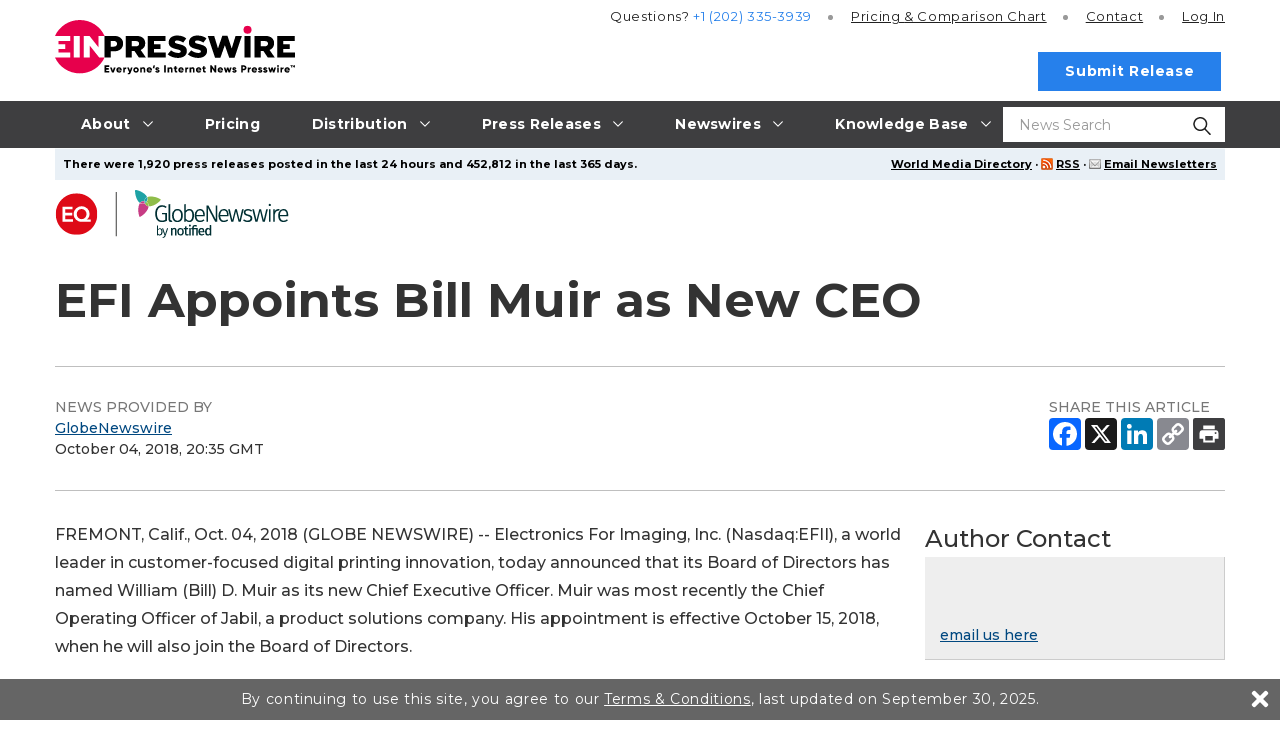

--- FILE ---
content_type: application/javascript
request_url: https://www.einpresswire.com/js/h2019/main.core.min.js?vcbe616bdf
body_size: 11674
content:
function numberWithSpaces(e){return e.toString().replace(/\B(?=(\d{3})+(?!\d))/g," ")}function removeAccents(e){var t,s,o=(e=e.split("")).length;for(t=0;t<o;t++)-1!=(s="ÀÁÂÃÄÅĄĀāàáâãäåąßÒÓÔÕÕÖØŐòóôőõöøĎďDŽdžÈÉÊËĘèěéêëęðÇçČčĆćÐÌÍÎÏĪìíîïīÙÚÛÜŰùűúûüĽĹŁľĺłÑŇŃňñńŔŕřŠŚŞšśşŤťŸÝÿýŽŻŹžżźđĢĞģğ".indexOf(e[t]))&&(e[t]="AAAAAAAAaaaaaaaasOOOOOOOOoooooooDdDZdzEEEEEeeeeeeeCcCcCcDIIIIIiiiiiUUUUUuuuuuLLLlllNNNnnnRrrSSSsssTtYYyyZZZzzzdGGgg"[s]);return e.join("")}function formatNumberTime(e){return'<span class="a-card m-time__item">'+e.toString().split("").join('</span> <span class="a-card m-time__item">')+"</span>"}function countdown(e,t){var s=(t=(t=new Date(t)).getTime()/1e3)-Date.now()/1e3,o=0,i=0,a=0,n=0;0<s&&(o=Math.floor(s/86400),i=Math.floor((s-86400*o)/3600),a=Math.floor((s-86400*o-3600*i)/60),n=Math.floor(s-86400*o-3600*i-60*a)),i<"10"&&(i="0"+i),a<"10"&&(a="0"+a),n<"10"&&(n="0"+n);var l=formatNumberTime(o)+'<span class="m-time__day">days</span>'+formatNumberTime(i)+'<span class="m-time__sep"></span>'+formatNumberTime(a)+'<span class="m-time__sep"></span>'+formatNumberTime(n);e.html(l)}window.ui=window.ui||{},window.ui.classes={root:"js-root",notTop:"is-not-top",open:"is-open",notScroll:"not-scroll"},window.ui.$els={doc:$(document),body:$("body"),root:$("."+window.ui.classes.root)},window.ui.isOpenBox=!1,$(window).scroll(function(){var e=$(window).scrollTop();window.ui.$els.root.toggleClass(window.ui.classes.notTop,100<e)}),$(".js-blur").click(function(){$(this).blur()}),function(){var s;$(".js-copy-link").click(function(){var e=$(this),t=e.data("link");return t||(t=e.closest(".js-post, .o-post").find(".o-post__col--title a").attr("href")),function(e,t){s||((s=document.createElement("textarea")).style.height="0px;",s.style.width="0px;",s.style.opacity="0"),e.append(s),s.value=t,s.select();try{document.execCommand("copy")}catch(e){}$(s).detach()}(e,t),!1})}(),$(function(n,s){n.fn.inViewport=function(a){return this.each(function(e,i){function t(){var e=n(this).height(),t=i.getBoundingClientRect(),s=t.top,o=t.bottom;return a.call(i,Math.max(0,0<s?e-s:o<e?o:e))}t(),n(s).on("resize scroll",t)})}}(jQuery,window)),jQuery(function(t){t(".js-counter").inViewport(function(e){0<e&&!this.initNumAnim&&(this.initNumAnim=!0,t(this).prop("Counter",0).animate({Counter:t(this).text().replace(/\s/g,"")},{duration:3e3,step:function(e){t(this).text(numberWithSpaces(Math.ceil(e)))}}))})}),function(){var e=$(".js-dialog");0<e.length&&e.magnificPopup({type:"inline"});var t=$(".js-dialog-open");t.length&&$.magnificPopup.open({items:{src:t},type:"inline"})}(),function(){var e=$(".js-filter-items-wrap"),t=e.find(".js-heading-search-input"),s="data-search",o=e.find("["+s+"]");t.on("propertychange input",function(){var e=removeAccents($(this).val()).replace(/\s/g,"").toLowerCase(),t=o.filter("["+s+'^="'+e+'"]');t.length?(o.hide(),t.show()):o.css("display","")})}(),function(){"use strict";!function(s){var e=Object(void 0),t=e.className,o=void 0===t?"":t,i=e.attr,a=void 0===i?"focus-within":i,n=e.force,l=[];try{if(s.querySelector(":focus-within"),!n)return}catch(e){}function c(){for(var e=void 0;e=l.pop();)a&&e.removeAttribute(a),o&&e.classList.remove(o);var t=s.activeElement;if(!/^(#document|HTML|BODY)$/.test(Object(t).nodeName))for(;t&&1===t.nodeType;)a&&t.setAttribute(a,""),o&&t.classList.add(o),l.push(t),t=t.parentNode}!function e(){/m/.test(s.readyState)?(s.removeEventListener("readystatechange",e),s.addEventListener("focus",c,!0),s.addEventListener("blur",c,!0)):s.addEventListener("readystatechange",e)}()}(window.document)}(),$(".js-nav-scroll").click(function(){var e=$(this).attr("href").substr(1);return window.setTimeout(function(){$("html, body").animate({scrollTop:$("#"+e).offset().top},500,function(){location.hash=e})},10),!1}),$(".js-nav-toggle").click(function(){return $(this).closest(".js-nav-toggle-wrap").toggleClass("is-open"),!1}),function(){var o="js-nav-toggle",e="js-nav-toggle-close",i="is-open";function a(){$("."+o+"."+i).removeClass(i),window.ui.$els.body.removeClass("overflow-xs")}$("."+"js-nav-toggle-btn").click(function(){var e=$(this).closest("."+o),t=e.hasClass(i),s=e.attr("data-fullscreen");t||a(),""==s&&window.ui.$els.body.addClass("overflow-xs"),e.toggleClass(i,!t)}),$("."+o).click(function(e){e.stopPropagation()}),$("."+e).click(function(){a()}),$(window).click(function(){a()})}(),function(){var s="is-out-right";function e(){$(".js-test-in-vieport").each(function(){var e=$(this).offset().left,t=$(this).outerWidth();$(window).width()<e+t&&$(this).addClass(s)})}e(),$(window).resize(function(){$("."+s).removeClass(s),e()})}(),$toggles=$(".js-toggle"),hideClass="hidden",$toggles.each(function(){$wrap=$(this),$showOnActive=$(this).find(".js-toggle-show-on-active"),$hideOnActive=$(this).find(".js-toggle-hide-on-active"),$show=$(this).find(".js-toggle-control-show"),$hide=$(this).find(".js-toggle-control-hide"),$show.on("click",function(){return $showOnActive.removeClass(hideClass),$hideOnActive.addClass(hideClass),!1}),$hide.on("click",function(){return $showOnActive.addClass(hideClass),$hideOnActive.removeClass(hideClass),!1})}),function(){var e=$(".js-video");0<e.length&&e.magnificPopup&&e.magnificPopup({type:"iframe",closeMarkup:'<button title="%title%" type="button" class="mfp-close a-dialog__close">&#215;</button>',iframe:{markup:'<div class="mfp-iframe-scaler"><div class="mfp-close"></div><iframe class="mfp-iframe" frameborder="0" allow="accelerometer; autoplay; encrypted-media; gyroscope; picture-in-picture" allowfullscreen></iframe></div>',patterns:{youtube:{src:"https://www.youtube.com/embed/%id%?autoplay=1&enablejsapi=1"}}}})}(),function(){window.ui.isMobile=!1;var e=$(".js-detect-mobile");function t(){window.ui.isMobile=e.is(":visible")}t(),$(window).resize(t)}(),function(){var t="AIzaSyA86sj1mQaKCLZg0IdqTtIInijWK1FKbmA",a=$("#js-map-regions");function e(){$.ajax({dataType:"json",url:a.data("url"),success:function(e){!function(i){google.charts.load("current",{packages:["geochart"],mapsApiKey:t}),google.charts.setOnLoadCallback(function(){var t=google.visualization.arrayToDataTable(i.map_data),e=new google.visualization.DataView(t);i.view_opts&&i.view_opts.skip_numbers?e.setColumns([0]):e.setColumns([0,1]);var s=$.extend({},{colorAxis:{colors:["#d1d1d1","#686868"]},defaultColor:"#f1f1f1",datalessRegionColor:"#f5f5f5",legend:"none"},i.map_opts),o=new google.visualization.GeoChart(a.get(0));o.draw(e,s),google.visualization.events.addListener(o,"select",function(){var e=o.getSelection();0<e.length&&(o.setSelection([]),window.location=t.getValue(e[0].row,2))})})}(e)},cache:!0})}a.length&&$.ajax({type:"GET",url:"https://www.gstatic.com/charts/loader.js",success:e,dataType:"script",cache:!0})}(),function(){var t="is-active-mobile",s="a-nav-top__item--active",o={navL1:$(".js-nav-item-top"),navL2:$(".js-nav-item-second"),closeL3:$(".js-close-l3")};o.navL1.click(function(e){if(window.ui.isMobile){if(!$(this).hasClass(t))return o.navL1.filter("."+t).removeClass(t),$(this).addClass(t),!1;if($(e.target).hasClass("a-nav-top__item")||$(e.target).hasClass("a-nav-top__link"))return $(this).removeClass(t),!1}else if(window.ui.cfg.desktopMenu&&!$(this).hasClass(s))return o.navL1.filter("."+s).removeClass(s),$(this).addClass(s),!1}),o.navL2.click(function(){if(window.ui.isMobile){if(!$(this).hasClass(t))return $(this).addClass(t),!1}else if(window.ui.cfg.desktopMenu&&!$(this).hasClass(s))return o.navL2.filter("."+s).removeClass(s).removeClass("a-nav-top__item2--active"),$(this).addClass(s),!1}),o.closeL3.click(function(){return o.navL2.removeClass(t),o.navL2.removeClass(s),!1})}(),$(".js-toggle-active").click(function(){return $(this).closest(".js-toggle-wrap").addClass("is-active-toggle"),!1}),$(document).ready(function(){$(".a-toggle-a").click(function(){var e=$(this),t=$(e.data("target")),s=e.data("atarget"),o=$();return s&&(o=$(s)),0==t.length||(t.hasClass("hidden")?(e.addClass("active"),t.removeClass("hidden"),o.addClass("hidden")):(e.removeClass("active"),t.addClass("hidden"),o.removeClass("hidden")),!1)})}),$(".js-toggle-header-control").click(function(){var e=$(this).parent().index()+1;return $(this).closest(".js-toggle-header").attr("data-tab",e),!1}),$(".a-twolevel--item").click(function(e){if("A"==e.target.nodeName&&!e.target.className.match(/a-twolevel--toggle/))return!0;var t,s=$(this),o=s.data("target"),i=s.closest(".a-twolevel--section");t=o?$('.a-twolevel--sub[data-target="'+o+'"]'):i.find(".a-twolevel--sub");var a,n=i.data("line");if(n&&(a=s.closest(".a-twolevel").find('.a-twolevel--section[data-line="'+n+'"]')),s.hasClass("a-twolevel--active")){if(s.removeClass("a-twolevel--active"),t.removeClass("a-twolevel--active"),n){a.css({minHeight:"auto"});var l=0;a.each(function(){if(0<$(this).find(".a-twolevel--active").length){var e=$(this).outerHeight();l<e&&(l=e)}}),0<l&&a.css({minHeight:l+"px"})}}else if(s.addClass("a-twolevel--active"),t.addClass("a-twolevel--active"),n){function c(){var e=parseInt(i.css("minHeight")),t=i.outerHeight();e<t&&a.css({minHeight:t+"px"})}c(),t.on("twolevel-resize",c)}return!1}),$(".a-twolevel--see-all[data-mode=load]").click(function(){this.style.display="none";var a=$(this.parentNode),e=$(this),t=e.data("url");return t||(t=a.data("url")),t&&(a.fadeTo("slow",.33),$.ajax({async:!0,data:e.data(),dataType:"json",cache:!0,type:"GET",url:t,success:function(e){var t=a.find(".suggest-topic"),s=a.find(".dropdown-header"),o=a.find(".keep_pre"),i=a.find(".keep_post");a.html(e.data),a.append(i),a.append(t),a.prepend(o),a.prepend(s),a.stop(!0).fadeTo("fast",1),t.show(),a.closest(".a-twolevel--active").trigger("twolevel-resize")}})),!1}),$(".js-heading-search-btn").click(function(){var e=$(this).closest(".js-heading-search");window.ui.isMobile&&e.toggleClass("is-open"),e.find(".js-heading-search-input").focus()}),function(){var o=$(".js-table-products");if(o.length){function e(e){for(var t=o.clone(),s=1;s<=4;s++)s!=e&&t.find(".m-table-products__col--s"+s).remove();return t.removeClass("m-table-products--active-s1").addClass("m-table-products--s"+e).find("[colspan]").removeAttr("colspan"),t}o.after(e(4)),o.after(e(3)),o.after(e(2))}}(),$(".js-countdown").each(function(){var e=$(this),t=e.data("countdown");countdown(e,t),setInterval(function(){countdown(e,t)},1e3)}),function(){var s="is-open-nav-mobile",o="is-not-top",i="is-start-small",e="is-search-open",a={header:$(".js-header"),navToggle:$(".js-burger-toggle"),navL1:$(".js-nav-item-top"),navL2:$(".js-nav-item-second"),closeL3:$(".js-close-l3"),searchOpen:$(".js-search-open")},n=!1,t=!1,l=!1;function c(){n&&(a.navToggle.click(),window.ui.$els.body.removeClass(window.ui.classes.notScroll))}function r(){t&&(t=!1,window.ui.$els.body.removeClass(e).removeClass(window.ui.classes.notScroll))}a.navToggle.click(function(){if(window.ui.isMobile)r(),n=!n,window.ui.$els.root.toggleClass(s,n),window.ui.$els.body.toggleClass(window.ui.classes.notScroll,n);else{if(!l){var e=$("html, body"),t=e.scrollTop();a.header.removeClass(i),e.scrollTop(t),l=!0}setTimeout(function(){window.ui.$els.root.removeClass(o)},10)}return!1}),a.searchOpen.on("click",function(){return c(),t=!t,window.ui.$els.body.toggleClass(e,t),window.ui.$els.body.toggleClass(window.ui.classes.notScroll,t),t&&$(".js-search-input-mobile").focus(),!1}),window.ui.$els.doc.on("click",function(e){window.ui.isMobile&&t&&0==e.button&&0==$(e.target).closest(a.header).length&&r()}),$(window).resize(function(){window.ui.isMobile||(r(),c())})}(),$(".js-post").click(function(){var e=$(this),t=e.hasClass("is-open");return e.addClass("is-open"),t});